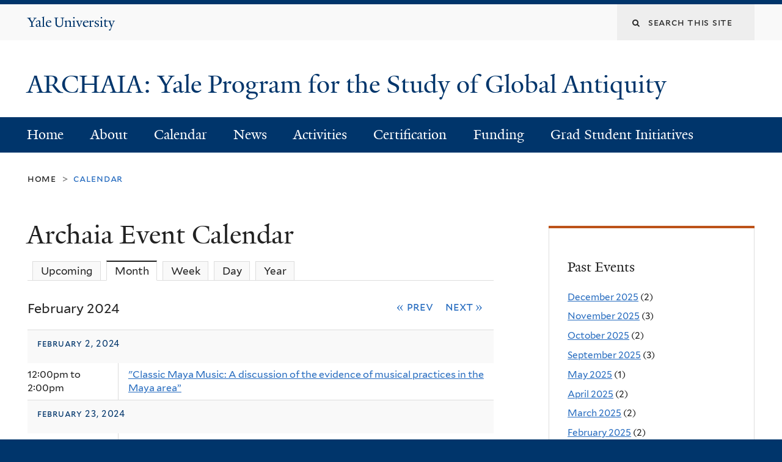

--- FILE ---
content_type: text/html; charset=utf-8
request_url: https://archaia.yale.edu/calendar/month/2024-02
body_size: 9299
content:
<!DOCTYPE html>
<!--[if lte IE 8]>     <html lang="en" dir="ltr" class="ie8"> <![endif]-->
<!--[if gt IE 8]><!--> <html lang="en" dir="ltr" prefix="content: http://purl.org/rss/1.0/modules/content/ dc: http://purl.org/dc/terms/ foaf: http://xmlns.com/foaf/0.1/ og: http://ogp.me/ns# rdfs: http://www.w3.org/2000/01/rdf-schema# sioc: http://rdfs.org/sioc/ns# sioct: http://rdfs.org/sioc/types# skos: http://www.w3.org/2004/02/skos/core# xsd: http://www.w3.org/2001/XMLSchema#"> <!--<![endif]-->
<head>
<meta http-equiv="X-UA-Compatible" content="IE=edge">
  <!--

  GGGGGGGGGGGG      GGGGGGGGGGG               fGGGGGG
    ;GGGGG.             GGGi                     GGGG
      CGGGG:           GGG                       GGGG
       lGGGGt         GGL                        GGGG
        .GGGGC       GG:                         GGGG
          GGGGG    .GG.        ;CGGGGGGL         GGGG          .LGGGGGGGL
           GGGGG  iGG        GGG:   ,GGGG        GGGG        tGGf     ;GGGC
            LGGGGfGG        GGGG     CGGG;       GGGG       GGGL       GGGGt
             lGGGGL                  CGGG;       GGGG      CGGGCCCCCCCCCCCCC
              GGGG                   GGGG,       GGGG      GGGG
              GGGG             tCGG; CGGG,       GGGG      GGGG
              GGGG          GGGG     CGGG.       GGGG      GGGGL
              GGGG         GGGGC     CGGG.       GGGG      :GGGGC          :
             ,GGGGG.       GGGGG:  .LGGGGG,.tG   GGGG        GGGGGGt,..,fGC
        ,GGGGGGGGGGGGGGf    iGGGGGG   CGGGGC  GGGGGGGGGG       LGGGGGGGC

  -->
  <meta http-equiv="Content-Type" content="text/html; charset=utf-8" />
<link rel="shortcut icon" href="https://archaia.yale.edu/sites/all/themes/yalenew_base/images/favicon.ico" type="image/vnd.microsoft.icon" />
<meta name="viewport" content="width=device-width, initial-scale=1, maximum-scale=10, minimum-scale=1, user-scalable=yes" />
<meta name="generator" content="Drupal 7 (https://www.drupal.org)" />
<link rel="canonical" href="https://archaia.yale.edu/calendar/month/2024-02" />
<link rel="shortlink" href="https://archaia.yale.edu/calendar/month/2024-02" />
  <title>Archaia Event Calendar | ARCHAIA: Yale Program for the Study of Global Antiquity</title>
  <!--[if IEMobile]><meta http-equiv="cleartype" content="on" /><![endif]-->

    <link rel="shortcut icon" sizes="16x16 24x24 32x32 48x48 64x64" href="https://archaia.yale.edu/sites/all/themes/yalenew_base/images/favicon.ico" type="image/vnd.microsoft.icon">
    <link rel="icon" sizes="228x228" href="/sites/all/themes/yalenew_base/images/touch-icon-228.png">
  <link rel="apple-touch-icon-precomposed" sizes="228x228" href="/sites/all/themes/yalenew_base/images/touch-icon-228.png">

  <link type="text/css" rel="stylesheet" href="https://archaia.yale.edu/sites/default/files/css/css_xE-rWrJf-fncB6ztZfd2huxqgxu4WO-qwma6Xer30m4.css" media="all" />
<link type="text/css" rel="stylesheet" href="https://archaia.yale.edu/sites/default/files/css/css_NXti8f1KG_3PtT4IIc0U3jDor0MbcpVCy5HvGkHBurk.css" media="screen" />
<link type="text/css" rel="stylesheet" href="https://archaia.yale.edu/sites/default/files/css/css_hTLrwzbU9bZhjvzx-j5entbJFEHkjJyd6RgHEla8FhA.css" media="all" />
<link type="text/css" rel="stylesheet" href="https://archaia.yale.edu/sites/default/files/css/css__K8ue6J3SThGEax33zpHys4NfFbHPNJMmxD0PuHHiZQ.css" media="all" />
<link type="text/css" rel="stylesheet" href="https://archaia.yale.edu/sites/default/files/css/css_rd9_7C6O2SvrISCGNYgaBIZ3n6Ph_zcIpJ3YTBGDSaU.css" media="all" />
<link type="text/css" rel="stylesheet" href="//maxcdn.bootstrapcdn.com/font-awesome/4.7.0/css/font-awesome.min.css" media="all" />
<link type="text/css" rel="stylesheet" href="https://archaia.yale.edu/sites/default/files/css/css_SbupwLY96NaCH1HAe9Sy9EfHqQ1Kyj0Oq1Ed_4OscR4.css" media="all" />
<link type="text/css" rel="stylesheet" href="https://archaia.yale.edu/sites/default/files/css_injector/css_injector_21.css?s9hdtl" media="all" />
<link type="text/css" rel="stylesheet" href="https://archaia.yale.edu/sites/default/files/css_injector/css_injector_31.css?s9hdtl" media="all" />

<!--[if (lt IE 9)&(!IEMobile)]>
<link type="text/css" rel="stylesheet" href="https://archaia.yale.edu/sites/default/files/css/css_nBvgsRGFO8eRuGybs3zqi1R0F_76QazEf5KpSL9kQhA.css" media="all" />
<![endif]-->

<!--[if gte IE 9]><!-->
<link type="text/css" rel="stylesheet" href="https://archaia.yale.edu/sites/default/files/css/css_059BxwQdO3W6gC_prw0ohrQj1fWv8MiFJkqt4YP0qJk.css" media="all" />
<!--<![endif]-->
  <script type="text/javascript" src="https://archaia.yale.edu/sites/all/libraries/respondjs/respond.min.js?s9hdtl"></script>
<script type="text/javascript">
<!--//--><![CDATA[//><!--
document.cookie = 'adaptive_image=' + Math.max(screen.width, screen.height) + '; path=/';
//--><!]]>
</script>
<script type="text/javascript" src="//ajax.googleapis.com/ajax/libs/jquery/1.8.3/jquery.min.js"></script>
<script type="text/javascript">
<!--//--><![CDATA[//><!--
window.jQuery || document.write("<script src='/sites/all/modules/contrib/jquery_update/replace/jquery/1.8/jquery.min.js'>\x3C/script>")
//--><!]]>
</script>
<script type="text/javascript" src="https://archaia.yale.edu/sites/default/files/js/js_6T5AouPMKwSyJkQS0ftHO-mcjysbTWXQYT8hVLgNoNg.js"></script>
<script type="text/javascript" src="//ajax.googleapis.com/ajax/libs/jqueryui/1.10.2/jquery-ui.min.js"></script>
<script type="text/javascript">
<!--//--><![CDATA[//><!--
window.jQuery.ui || document.write("<script src='/sites/all/modules/contrib/jquery_update/replace/ui/ui/minified/jquery-ui.min.js'>\x3C/script>")
//--><!]]>
</script>
<script type="text/javascript" src="https://archaia.yale.edu/sites/default/files/js/js_RyX9kpgOaBpKzKE5JA0qV9FMNTAWVd9ZpWqvLdx1kg8.js"></script>
<script type="text/javascript" src="https://archaia.yale.edu/sites/default/files/js/js_ckRXk1N-p1r51-zx48reQZHg3Jj3Mwxu-ifS7QNXvcI.js"></script>
<script type="text/javascript" src="https://archaia.yale.edu/sites/default/files/js/js_DTAfYFrWdyPCGwWtVg2VmSbP1KqFAlfZyeAcFZTbiNY.js"></script>
<script type="text/javascript" src="https://www.googletagmanager.com/gtag/js?id=UA-69606846-1"></script>
<script type="text/javascript">
<!--//--><![CDATA[//><!--
window.dataLayer = window.dataLayer || [];function gtag(){dataLayer.push(arguments)};gtag("js", new Date());gtag("set", "developer_id.dMDhkMT", true);gtag("config", "UA-69606846-1", {"groups":"default","cookie_domain":"archaia.yale.edu","anonymize_ip":true});
//--><!]]>
</script>
<script type="text/javascript" src="https://archaia.yale.edu/sites/default/files/js/js_UNPtX_ZGxcpSkJyp8ls50mHCG5a_tcqRFqN4KjkfLso.js"></script>
<script type="text/javascript">
<!--//--><![CDATA[//><!--
jQuery.extend(Drupal.settings, {"basePath":"\/","pathPrefix":"","setHasJsCookie":0,"ajaxPageState":{"theme":"yalenew_wide","theme_token":"_oPN9LW8lcAAR53Oj-EBzGBKyicz56A46wMe1r98AjY","js":{"0":1,"sites\/all\/themes\/yalenew_base\/js\/jcaption.min.js":1,"sites\/all\/libraries\/respondjs\/respond.min.js":1,"1":1,"\/\/ajax.googleapis.com\/ajax\/libs\/jquery\/1.8.3\/jquery.min.js":1,"2":1,"misc\/jquery-extend-3.4.0.js":1,"misc\/jquery-html-prefilter-3.5.0-backport.js":1,"misc\/jquery.once.js":1,"misc\/drupal.js":1,"sites\/all\/modules\/contrib\/tipsy\/javascripts\/jquery.tipsy.js":1,"sites\/all\/modules\/contrib\/tipsy\/javascripts\/tipsy.js":1,"\/\/ajax.googleapis.com\/ajax\/libs\/jqueryui\/1.10.2\/jquery-ui.min.js":1,"3":1,"misc\/ui\/jquery.ui.position-1.13.0-backport.js":1,"misc\/form-single-submit.js":1,"sites\/all\/modules\/contrib\/ajax_links_api\/ajax_links_api.js":1,"sites\/all\/libraries\/superfish\/sfsmallscreen.js":1,"sites\/all\/libraries\/colorbox\/jquery.colorbox-min.js":1,"sites\/all\/modules\/contrib\/colorbox\/js\/colorbox.js":1,"sites\/all\/modules\/contrib\/jscrollpane\/js\/jquery.jscrollpane.min.js":1,"sites\/all\/modules\/contrib\/jscrollpane\/js\/jquery.mousewheel.js":1,"sites\/all\/modules\/contrib\/jscrollpane\/js\/script.js":1,"sites\/all\/modules\/contrib\/custom_search\/js\/custom_search.js":1,"sites\/all\/modules\/contrib\/google_analytics\/googleanalytics.js":1,"https:\/\/www.googletagmanager.com\/gtag\/js?id=UA-69606846-1":1,"4":1,"sites\/all\/themes\/omega\/omega\/js\/jquery.formalize.js":1,"sites\/all\/themes\/omega\/omega\/js\/omega-mediaqueries.js":1,"sites\/all\/themes\/yalenew_base\/js\/modernizr.min.js":1,"sites\/all\/themes\/yalenew_base\/js\/jquery.fitted.js":1,"sites\/all\/themes\/yalenew_base\/js\/appendAround.min.js":1,"sites\/all\/themes\/yalenew_base\/js\/scripts.js":1},"css":{"modules\/system\/system.base.css":1,"modules\/system\/system.menus.css":1,"modules\/system\/system.messages.css":1,"modules\/system\/system.theme.css":1,"sites\/all\/modules\/contrib\/tipsy\/stylesheets\/tipsy.css":1,"misc\/ui\/jquery.ui.core.css":1,"misc\/ui\/jquery.ui.theme.css":1,"misc\/ui\/jquery.ui.menu.css":1,"misc\/ui\/jquery.ui.autocomplete.css":1,"sites\/all\/modules\/contrib\/adaptive_image\/css\/adaptive-image.css":1,"sites\/all\/modules\/contrib\/ajax_links_api\/ajax_links_api.css":1,"sites\/all\/modules\/contrib\/appointment_calendar\/css\/style.css":1,"sites\/all\/modules\/contrib\/calendar\/css\/calendar_multiday.css":1,"modules\/comment\/comment.css":1,"sites\/all\/modules\/contrib\/date\/date_repeat_field\/date_repeat_field.css":1,"modules\/field\/theme\/field.css":1,"modules\/node\/node.css":1,"modules\/search\/search.css":1,"sites\/all\/modules\/custom\/site_backup\/site_backup.css":1,"modules\/user\/user.css":1,"sites\/all\/modules\/contrib\/views\/css\/views.css":1,"sites\/all\/modules\/contrib\/ckeditor\/css\/ckeditor.css":1,"sites\/all\/libraries\/colorbox\/example4\/colorbox.css":1,"sites\/all\/modules\/contrib\/ctools\/css\/ctools.css":1,"sites\/all\/modules\/contrib\/jscrollpane\/css\/jquery.jscrollpane.css":1,"sites\/all\/modules\/contrib\/typogrify\/typogrify.css":1,"sites\/all\/modules\/contrib\/custom_search\/custom_search.css":1,"sites\/all\/modules\/contrib\/date\/date_views\/css\/date_views.css":1,"sites\/all\/modules\/features\/yale_calendar\/css\/yale-calendar.css":1,"\/\/maxcdn.bootstrapcdn.com\/font-awesome\/4.7.0\/css\/font-awesome.min.css":1,"sites\/all\/themes\/omega\/omega\/css\/formalize.css":1,"sites\/default\/files\/fontyourface\/font.css":1,"\/sites\/all\/libraries\/fontyourface\/YaleDesign-italic-bold\/stylesheet.css":1,"\/sites\/all\/libraries\/fontyourface\/YaleDesign-italic-normal\/stylesheet.css":1,"\/sites\/all\/libraries\/fontyourface\/YaleDesign-normal-bold\/stylesheet.css":1,"\/sites\/all\/libraries\/fontyourface\/YaleDesign-normal-normal\/stylesheet.css":1,"sites\/all\/themes\/yalenew_base\/css\/globalnew.css":1,"public:\/\/css_injector\/css_injector_21.css":1,"public:\/\/css_injector\/css_injector_31.css":1,"ie::wide::sites\/all\/themes\/yalenew_base\/css\/grid\/yalenew_default\/wide\/yalenew-default-wide-12.css":1,"sites\/all\/themes\/yalenew_base\/css\/grid\/yalenew_default\/fluid\/yalenew-default-fluid-12.css":1,"sites\/all\/themes\/yalenew_base\/css\/grid\/yalenew_default\/narrow\/yalenew-default-narrow-12.css":1,"sites\/all\/themes\/yalenew_base\/css\/grid\/yalenew_default\/wide\/yalenew-default-wide-12.css":1}},"ajax_links_api":{"selector":"#content","trigger":".ajax-link","negative_triggers":"","scripts_included":1,"html5":1,"vpager":1},"colorbox":{"opacity":"0.85","current":"{current} of {total}","previous":"\u00ab Prev","next":"Next \u00bb","close":"Close","maxWidth":"98%","maxHeight":"98%","fixed":true,"mobiledetect":true,"mobiledevicewidth":"480px","specificPagesDefaultValue":"admin*\nimagebrowser*\nimg_assist*\nimce*\nnode\/add\/*\nnode\/*\/edit\nprint\/*\nprintpdf\/*\nsystem\/ajax\nsystem\/ajax\/*"},"jScrollPane":{"class":".scroll-pane"},"custom_search":{"form_target":"_self","solr":0},"tipsy":{"custom_selectors":[{"selector":".tipsy","options":{"fade":1,"gravity":"w","delayIn":0,"delayOut":0,"trigger":"hover","opacity":"0.8","offset":0,"html":0,"tooltip_content":{"source":"attribute","selector":"title"}}}]},"googleanalytics":{"account":["UA-69606846-1"],"trackOutbound":1,"trackMailto":1,"trackDownload":1,"trackDownloadExtensions":"7z|aac|arc|arj|asf|asx|avi|bin|csv|doc(x|m)?|dot(x|m)?|exe|flv|gif|gz|gzip|hqx|jar|jpe?g|js|mp(2|3|4|e?g)|mov(ie)?|msi|msp|pdf|phps|png|ppt(x|m)?|pot(x|m)?|pps(x|m)?|ppam|sld(x|m)?|thmx|qtm?|ra(m|r)?|sea|sit|tar|tgz|torrent|txt|wav|wma|wmv|wpd|xls(x|m|b)?|xlt(x|m)|xlam|xml|z|zip","trackColorbox":1,"trackDomainMode":1},"urlIsAjaxTrusted":{"\/calendar\/month\/2024-02":true},"omega":{"layouts":{"primary":"wide","order":["fluid","narrow","wide"],"queries":{"fluid":"all and (max-width: 739px)","narrow":"all and (min-width: 740px) and (max-width: 1024px)","wide":"all and (min-width: 1025px)"}}}});
//--><!]]>
</script>

</head>
<body class="html not-front not-logged-in page-calendar page-calendar-month page-calendar-month-2024-02 yalenew-wide context-calendar one-sidebar sidebar-second nav-blue-dk block-orange nav-serif block-font-serif block-outline">
  <aside role='complementary' id="skip-link" aria-label="Skip to main content">
    <a href="#main-content" class="element-invisible element-focusable">Skip to main content</a>
  </aside>
  <div class="region region-page-top" id="region-page-top">
  <div class="region-inner region-page-top-inner">
      </div>
</div>
  <div class="page clearfix" id="page">
      <header id="section-header" class="section section-header" role="banner">
  <div id="zone-topper-wrapper" class="zone-wrapper zone-topper-wrapper clearfix">  <div id="zone-topper" class="zone zone-topper clearfix container-12">
    <div  class="grid-3 region region-topper-first" id="region-topper-first">
  <div class="region-inner region-topper-first-inner">
      <div class="topper-logo"><a href="http://www.yale.edu" class="y-icons y-yale y-univ"><span class="element-invisible">Yale University</span></a>
      </div>

	 <div id="moved-main-nav-wrapper">
                <button aria-expanded="false" id="nav-ready" class="nav-ready"><span class="element-invisible">Open Main Navigation</span></button>
                <div id="moved-main-nav" class="moved-main-nav" data-set="append-main-nav"></div>
                <button aria-expanded="true" id="nav-close" class="nav-close nav-hidden"><span class="element-invisible">Close Main Navigation</span></button>
        </div>

  </div>
</div>
<div class="grid-9 region region-topper-second" id="region-topper-second">
  <div class="region-inner region-topper-second-inner">
    <div class="block block-search block-form block-search-form odd block-without-title" id="block-search-form">
  <div class="block-inner clearfix">
            
    <div class="content clearfix">
      <form class="search-form" role="search" aria-label="Site Search" action="/calendar/month/2024-02" method="post" id="search-block-form" accept-charset="UTF-8"><div><div class="container-inline">
  <div class="form-item form-type-textfield form-item-search-block-form">
  <label for="edit-search-block-form--2"><i class="fa fa-search"></i><span class="element-invisible">Search this site</span> </label>
 <input title="Enter the terms you wish to search for." class="custom-search-box form-text" placeholder="Search this site" type="text" id="edit-search-block-form--2" name="search_block_form" value="" size="15" maxlength="128" />
</div>
<div class="form-actions form-wrapper" id="edit-actions"><input style="display:none;" type="submit" id="edit-submit" name="op" value="" class="form-submit" /></div><input type="hidden" name="form_build_id" value="form-rub_iYIAqFqzYU1423bn9cpT0J5_QJhwjE5y0Dwj7Cw" />
<input type="hidden" name="form_id" value="search_block_form" />
</div>
</div></form>    </div>
  </div>
</div>
  </div>
</div>
  </div>
</div><div id="zone-branding-wrapper" class="zone-wrapper zone-branding-wrapper clearfix">  <div id="zone-branding" class="zone zone-branding clearfix container-12">
    <div class="grid-10 region region-branding" id="region-branding">
  <div class="region-inner region-branding-inner">
        <div class="branding-data clearfix">
                                                  <h2 class="site-name"><a href="/" title="Home">ARCHAIA: Yale Program for the Study of Global Antiquity
</a></h2>
                                  </div>
          </div>
</div>
  </div>
</div></header>
  
      <main  id="section-content" class="section section-content" role="main">
  <div id="section-content-inner">
    

<div id="zone-menu-wrapper" class="zone-wrapper zone-menu-wrapper clearfix yale-wide-menu">  <div id="zone-menu" class="zone zone-menu clearfix container-12">

<div id="original-main-nav-wrapper">
  <div id="original-main-nav" data-set="append-main-nav">
    <div id="main-nav">

    <div class="grid-12 region region-menu" id="region-menu">
  <div class="region-inner region-menu-inner">
    <nav id="main-menu-navigation" role="navigation" aria-label="Main Menu" class="navigation">
                  <div class="block block-system block-menu block-main-menu block-system-main-menu odd block-without-title" id="block-system-main-menu">
  <div class="block-inner clearfix">
            
    <div class="content clearfix">
      <ul class="menu"><li class="first leaf menu-home"><a href="/home">Home</a></li>
<li class="collapsed menu-about"><a href="/about">About</a></li>
<li class="collapsed menu-calendar"><a href="/Calendar">Calendar</a></li>
<li class="leaf menu-news"><a href="/news">News</a></li>
<li class="collapsed menu-activities"><a href="/activities">Activities</a></li>
<li class="collapsed menu-certification"><a href="/certification">Certification</a></li>
<li class="leaf menu-funding"><a href="/funding">Funding</a></li>
<li class="last leaf menu-grad-student-initiatives"><a href="https://archaia.yale.edu/node/1748">Grad Student Initiatives</a></li>
</ul>    </div>
  </div>
</div>
    </nav>
  </div>
</div>

    </div>
  </div>
</div>

  </div>
</div>
<div id="zone-content-wrapper" class="zone-wrapper zone-content-wrapper clearfix">  <div id="zone-content" class="zone zone-content clearfix container-12">
          <div id="breadcrumb" class="grid-12"><nav class="breadcrumb" role="navigation" aria-label="You are here"><a href="/">Home</a><span class="tic"> > </span>Calendar</nav></div>
    
    <div id="moved-sidenav-wrapper" class="moved-sidenav-wrapper grid-12">
       <div id="moved-sidenav" class="moved-sidenav" data-set="append-sidenav"></div>
    </div>

        <div class="grid-8 region region-content" id="region-content">
  <div class="region-inner region-content-inner">
    <a id="main-content" tabindex="-1"></a>
                <h1 class="title" id="page-title">Archaia Event Calendar
</h1>
                <div class="tabs clearfix"><nav aria-label="Date Type Navigation"><ul class="tabs primary"><li><a href="/calendar">Upcoming</a></li><li class="active"><a href="/calendar/month" class="active">Month<span class="element-invisible">(active tab)</span></a></li><li><a href="/calendar/week">Week</a></li><li><a href="/calendar/day">Day</a></li><li><a href="/calendar/year">Year</a></li></ul></nav></div>        <div class="block block-system block-main block-system-main odd block-without-title" id="block-system-main">
  <div class="block-inner clearfix">
            
    <div class="content clearfix">
      <div class="view view-calendar-list view-id-calendar_list view-display-id-page_1 view-dom-id-db5e19c5afcc856a4286d3a51da7277e">
            <div class="view-header">
      <div class="date-nav-wrapper clearfix">
  <div class="date-nav item-list">
    <div class="date-heading">
      <h2>February 2024</h2>
    </div>
    <nav role="navigation" aria-label="Date Navigation">
      <ul class="pager">
              <li class="date-prev">
          <a href="https://archaia.yale.edu/calendar/month/2024-01" title="Navigate to previous month" rel="nofollow">&laquo; Prev</a>        </li>
                    <li class="date-next">
         <a href="https://archaia.yale.edu/calendar/month/2024-03" title="Navigate to next month" rel="nofollow">Next &raquo;</a>        </li>
            </ul>
    </nav>
  </div>
</div>
    </div>
  
  
  
       <div class="view-content">
                <table role="presentation" class="view view-calendar-list view-id-calendar_list view-display-id-page_1 view-dom-id-db5e19c5afcc856a4286d3a51da7277e">
             <tr class="heading"><th class="views-grouping-title" colspan="2"><h3>February 2, 2024</h3></th></tr>

      <tr class="odd views-row-first views-row-last">
              <td class="views-field views-field-field-event-time-1" >
          <span class="date-display-single"><span class="date-display-range"><span class="date-display-start" property="dc:date" datatype="xsd:dateTime" content="2024-02-02T12:00:00-05:00">12:00pm</span> to <span class="date-display-end" property="dc:date" datatype="xsd:dateTime" content="2024-02-02T14:00:00-05:00">2:00pm</span></span></span>        </td>
              <td class="views-field views-field-title" >
          <a href="/event/classic-maya-music-discussion-evidence-musical-practices-maya-area-0">&quot;Classic Maya Music: A discussion of the evidence of musical practices in the Maya area”</a>        </td>
          </tr>
    <tr class="heading"><th class="views-grouping-title" colspan="2"><h3>February 23, 2024</h3></th></tr>

      <tr class="odd views-row-last">
              <td class="views-field views-field-field-event-time-1" >
          <span class="date-display-single"><span class="date-display-range"><span class="date-display-start" property="dc:date" datatype="xsd:dateTime" content="2024-02-23T08:30:00-05:00">8:30am</span> to <span class="date-display-end" property="dc:date" datatype="xsd:dateTime" content="2024-02-23T09:30:00-05:00">9:30am</span></span></span>        </td>
              <td class="views-field views-field-title" >
          <a href="/event/archaia-steering-committee-meeting-1">ARCHAIA Steering Committee Meeting</a>        </td>
          </tr>
           </table>
            </div>
  
  
  
  
  
  
</div>    </div>
  </div>
</div>
      </div>
</div>
<div  class="grid-4 region region-sidebar-second sidebar yale-wide-sidebar-second" id="region-sidebar-second">
  <div class="region-inner region-sidebar-second-inner">
    <aside class="block block-views block-calendar-list-block-3 block-views-calendar-list-block-3 odd has-subject" id="block-views-calendar-list-block-3" role="complementary" aria-label="Past Events">
  <div class="block-inner clearfix">
              <h2 class="block-title">Past Events</h2>
        
    <div class="content clearfix">
      <div class="view view-calendar-list view-id-calendar_list view-display-id-block_3 view-dom-id-0deccd80ad27638a19cbb5e0f4163186">
        
  
  
       <div class="view-content">
                <div class="item-list">
  <ul class="views-summary">
      <li><a href="/calendar/month/2025-12">December 2025</a>
              (2)
          </li>
      <li><a href="/calendar/month/2025-11">November 2025</a>
              (3)
          </li>
      <li><a href="/calendar/month/2025-10">October 2025</a>
              (2)
          </li>
      <li><a href="/calendar/month/2025-09">September 2025</a>
              (3)
          </li>
      <li><a href="/calendar/month/2025-05">May 2025</a>
              (1)
          </li>
      <li><a href="/calendar/month/2025-04">April 2025</a>
              (2)
          </li>
      <li><a href="/calendar/month/2025-03">March 2025</a>
              (2)
          </li>
      <li><a href="/calendar/month/2025-02">February 2025</a>
              (2)
          </li>
      <li><a href="/calendar/month/2025-01">January 2025</a>
              (1)
          </li>
      <li><a href="/calendar/month/2024-12">December 2024</a>
              (1)
          </li>
      <li><a href="/calendar/month/2024-11">November 2024</a>
              (2)
          </li>
      <li><a href="/calendar/month/2024-10">October 2024</a>
              (3)
          </li>
      <li><a href="/calendar/month/2024-09">September 2024</a>
              (4)
          </li>
      <li><a href="/calendar/month/2024-05">May 2024</a>
              (1)
          </li>
      <li><a href="/calendar/month/2024-04">April 2024</a>
              (6)
          </li>
      <li><a href="/calendar/month/2024-03">March 2024</a>
              (3)
          </li>
      <li><a href="/calendar/month/2024-02" class="active">February 2024</a>
              (2)
          </li>
      <li><a href="/calendar/month/2024-01">January 2024</a>
              (1)
          </li>
      <li><a href="/calendar/month/2023-12">December 2023</a>
              (1)
          </li>
      <li><a href="/calendar/month/2023-11">November 2023</a>
              (2)
          </li>
      <li><a href="/calendar/month/2023-10">October 2023</a>
              (3)
          </li>
      <li><a href="/calendar/month/2023-09">September 2023</a>
              (2)
          </li>
      <li><a href="/calendar/month/2023-04">April 2023</a>
              (1)
          </li>
      <li><a href="/calendar/month/2023-03">March 2023</a>
              (2)
          </li>
      <li><a href="/calendar/month/2023-02">February 2023</a>
              (2)
          </li>
      <li><a href="/calendar/month/2023-01">January 2023</a>
              (1)
          </li>
      <li><a href="/calendar/month/2022-12">December 2022</a>
              (1)
          </li>
      <li><a href="/calendar/month/2022-11">November 2022</a>
              (1)
          </li>
      <li><a href="/calendar/month/2022-10">October 2022</a>
              (1)
          </li>
      <li><a href="/calendar/month/2022-09">September 2022</a>
              (2)
          </li>
      <li><a href="/calendar/month/2022-04">April 2022</a>
              (3)
          </li>
      <li><a href="/calendar/month/2022-03">March 2022</a>
              (2)
          </li>
      <li><a href="/calendar/month/2022-02">February 2022</a>
              (1)
          </li>
      <li><a href="/calendar/month/2021-12">December 2021</a>
              (1)
          </li>
      <li><a href="/calendar/month/2021-11">November 2021</a>
              (3)
          </li>
      <li><a href="/calendar/month/2021-10">October 2021</a>
              (1)
          </li>
      <li><a href="/calendar/month/2021-09">September 2021</a>
              (1)
          </li>
      <li><a href="/calendar/month/2021-04">April 2021</a>
              (2)
          </li>
      <li><a href="/calendar/month/2021-03">March 2021</a>
              (2)
          </li>
      <li><a href="/calendar/month/2021-02">February 2021</a>
              (2)
          </li>
      <li><a href="/calendar/month/2021-01">January 2021</a>
              (2)
          </li>
      <li><a href="/calendar/month/2020-12">December 2020</a>
              (1)
          </li>
      <li><a href="/calendar/month/2020-11">November 2020</a>
              (4)
          </li>
      <li><a href="/calendar/month/2020-10">October 2020</a>
              (4)
          </li>
      <li><a href="/calendar/month/2020-09">September 2020</a>
              (3)
          </li>
      <li><a href="/calendar/month/2020-05">May 2020</a>
              (1)
          </li>
      <li><a href="/calendar/month/2020-04">April 2020</a>
              (1)
          </li>
      <li><a href="/calendar/month/2020-03">March 2020</a>
              (3)
          </li>
      <li><a href="/calendar/month/2020-02">February 2020</a>
              (5)
          </li>
      <li><a href="/calendar/month/2020-01">January 2020</a>
              (2)
          </li>
      <li><a href="/calendar/month/2019-12">December 2019</a>
              (2)
          </li>
      <li><a href="/calendar/month/2019-11">November 2019</a>
              (4)
          </li>
      <li><a href="/calendar/month/2019-10">October 2019</a>
              (5)
          </li>
      <li><a href="/calendar/month/2019-09">September 2019</a>
              (3)
          </li>
      <li><a href="/calendar/month/2019-04">April 2019</a>
              (1)
          </li>
      <li><a href="/calendar/month/2019-03">March 2019</a>
              (1)
          </li>
      <li><a href="/calendar/month/2019-02">February 2019</a>
              (1)
          </li>
      <li><a href="/calendar/month/2019-01">January 2019</a>
              (1)
          </li>
      <li><a href="/calendar/month/2018-12">December 2018</a>
              (1)
          </li>
      <li><a href="/calendar/month/2018-11">November 2018</a>
              (2)
          </li>
      <li><a href="/calendar/month/2018-10">October 2018</a>
              (3)
          </li>
      <li><a href="/calendar/month/2018-09">September 2018</a>
              (4)
          </li>
      <li><a href="/calendar/month/2018-05">May 2018</a>
              (1)
          </li>
      <li><a href="/calendar/month/2018-04">April 2018</a>
              (3)
          </li>
      <li><a href="/calendar/month/2018-03">March 2018</a>
              (1)
          </li>
      <li><a href="/calendar/month/2018-02">February 2018</a>
              (2)
          </li>
      <li><a href="/calendar/month/2018-01">January 2018</a>
              (1)
          </li>
      <li><a href="/calendar/month/2017-12">December 2017</a>
              (2)
          </li>
      <li><a href="/calendar/month/2017-11">November 2017</a>
              (8)
          </li>
      <li><a href="/calendar/month/2017-10">October 2017</a>
              (11)
          </li>
      <li><a href="/calendar/month/2017-09">September 2017</a>
              (6)
          </li>
      <li><a href="/calendar/month/2017-06">June 2017</a>
              (1)
          </li>
      <li><a href="/calendar/month/2017-05">May 2017</a>
              (7)
          </li>
      <li><a href="/calendar/month/2017-04">April 2017</a>
              (45)
          </li>
      <li><a href="/calendar/month/2017-03">March 2017</a>
              (29)
          </li>
      <li><a href="/calendar/month/2017-02">February 2017</a>
              (31)
          </li>
      <li><a href="/calendar/month/2017-01">January 2017</a>
              (11)
          </li>
      <li><a href="/calendar/month/2016-12">December 2016</a>
              (21)
          </li>
      <li><a href="/calendar/month/2016-11">November 2016</a>
              (35)
          </li>
      <li><a href="/calendar/month/2016-10">October 2016</a>
              (50)
          </li>
      <li><a href="/calendar/month/2016-09">September 2016</a>
              (47)
          </li>
      <li><a href="/calendar/month/2016-08">August 2016</a>
              (3)
          </li>
      <li><a href="/calendar/month/2016-07">July 2016</a>
              (1)
          </li>
      <li><a href="/calendar/month/2016-05">May 2016</a>
              (6)
          </li>
      <li><a href="/calendar/month/2016-04">April 2016</a>
              (41)
          </li>
      <li><a href="/calendar/month/2016-03">March 2016</a>
              (18)
          </li>
      <li><a href="/calendar/month/2016-02">February 2016</a>
              (31)
          </li>
      <li><a href="/calendar/month/2016-01">January 2016</a>
              (4)
          </li>
      <li><a href="/calendar/month/2015-12">December 2015</a>
              (4)
          </li>
      <li><a href="/calendar/month/2015-11">November 2015</a>
              (2)
          </li>
      <li><a href="/calendar/month/2015-10">October 2015</a>
              (8)
          </li>
      <li><a href="/calendar/month/2015-09">September 2015</a>
              (5)
          </li>
      <li><a href="/calendar/month/2015-07">July 2015</a>
              (2)
          </li>
      <li><a href="/calendar/month/2015-03">March 2015</a>
              (1)
          </li>
    </ul>
</div>
            </div>
  
      <div class="date-nav-wrapper clearfix">
  <div class="date-nav item-list">
    <div class="date-heading">
      <h2></h2>
    </div>
    <nav role="navigation" aria-label="Date Navigation">
      <ul class="pager">
                  </ul>
    </nav>
  </div>
</div>
  
  
  
  
  
</div>    </div>
  </div>
</aside>
<aside class="block block-views block-calendar-list-block-4 block-views-calendar-list-block-4 even has-subject" id="block-views-calendar-list-block-4" role="complementary" aria-label="Tags">
  <div class="block-inner clearfix">
              <h2 class="block-title">Tags</h2>
        
    <div class="content clearfix">
      <div class="view view-calendar-list view-id-calendar_list view-display-id-block_4 view-dom-id-281225ea2b7b00990530bf9bff8dc37c">
        
  
  
       <div class="view-content">
                <div class="item-list">
  <ul class="views-summary">
            <li><a href="/calendar/month/2024-02/Academic-Calendar">Academic Calendar</a>
                  (2)
              </li>
                <li><a href="/calendar/month/2024-02/Arts-and-Humanities">Arts and Humanities</a>
                  (2)
              </li>
                <li><a href="/calendar/month/2024-02/Student-Life">Student Life</a>
                  (1)
              </li>
                <li><a href="/calendar/month/2024-02/Diversity-and-Inclusion">Diversity and Inclusion</a>
                  (1)
              </li>
                <li><a href="/calendar/month/2024-02/Classes%2C-Demonstrations-and-Workshops">Classes, Demonstrations and Workshops</a>
                  (1)
              </li>
                <li><a href="/calendar/month/2024-02/Colloquia-and-Symposia">Colloquia and Symposia</a>
                  (1)
              </li>
                <li><a href="/calendar/month/2024-02/Cultural-and-International">Cultural and International</a>
                  (1)
              </li>
                <li><a href="/calendar/month/2024-02/Spiritual-and-Religious">Spiritual and Religious</a>
                  (1)
              </li>
                <li><a href="/calendar/month/2024-02/University-Events">University Events</a>
                  (1)
              </li>
                <li><a href="/calendar/month/2024-02/Yale-and-New-Haven">Yale and New Haven</a>
                  (1)
              </li>
        </ul>
</div>
            </div>
  
  
  
  
  
  
</div>    </div>
  </div>
</aside>
  </div>
</div>
  </div>
</div>  </div>
</main>
  
      <footer id="section-footer" class="section section-footer" role="contentinfo">
  <div id="zone-footer-wrapper" class="zone-wrapper zone-footer-wrapper clearfix">  <div id="zone-footer" class="zone zone-footer clearfix container-12">
    <div  class="grid-2 region region-footer-first" id="region-footer-first">
  <div  class="region-inner region-footer-first-inner">
    <div class="footer-logo"><a href="http://www.yale.edu" class="y-icons y-yale y-mark"><span class="element-invisible">Yale</span></a></div>
  </div>
</div>
<div  class="grid-6 region region-footer-second" id="region-footer-second">
  <div class="region-inner region-footer-second-inner">
    <p class="copyright">
      <a href="https://usability.yale.edu/web-accessibility/accessibility-yale">Accessibility at Yale</a> &middot;
      <a href="http://www.yale.edu/privacy-policy">Privacy policy</a> <br>
      Copyright &copy; 2025 Yale University &middot; All rights reserved
    </p>
    <div class="block block-footer-message block-footer-message block-footer-message-footer-message odd block-without-title" id="block-footer-message-footer-message">
  <div class="block-inner clearfix">
            
    <div class="content clearfix">
      <p><span>ARCHAIA: </span><em><span>A university–wide program for the study of global antiquity. Explore new frontiers and open new perspectives on early civilizations.</span></em></p>
<p>Humanities Quadrangle 320 York Street, New Haven CT, 06511</p>
<p><a href="&#109;&#97;&#105;&#108;&#116;&#111;&#58;&#107;&#101;&#105;&#116;&#104;&#46;&#103;&#101;&#114;&#105;&#97;&#107;&#64;&#121;&#97;&#108;&#101;&#46;&#101;&#100;&#117;">Email</a></p>
    </div>
  </div>
</div>
  </div>
</div>
<div class="grid-4 region region-footer-third" id="region-footer-third">
  <div class="region-inner region-footer-third-inner">
    <div class="block block-menu sharing block-menu-social-buttons block-menu-menu-social-buttons odd block-without-title" id="block-menu-menu-social-buttons">
  <div class="block-inner clearfix">
            
    <div class="content clearfix">
      <ul class="menu"><li class="first leaf menu-facebook"><a href="https://www.facebook.com/ArchaiaProgram/" class="fa fa-facebook-square" target="_blank"><span>Facebook</span></a></li>
<li class="last leaf menu-twitter"><a href="https://twitter.com/YaleArchaia" class="fa fa-twitter"><span>Twitter</span></a></li>
</ul>    </div>
  </div>
</div>
  </div>
</div>
  </div>
</div></footer>
  </div>
  <div class="region region-page-bottom" id="region-page-bottom">
  <div class="region-inner region-page-bottom-inner">
      </div>
</div>
<script type="text/javascript">
<!--//--><![CDATA[//><!--

      (function() {
      var sz = document.createElement('script'); sz.type = 'text/javascript'; sz.async = true;
      sz.src = '//siteimproveanalytics.com/js/siteanalyze_66356571.js';
      var s = document.getElementsByTagName('script')[0]; s.parentNode.insertBefore(sz, s);
      })();
      
//--><!]]>
</script>
<script type="text/javascript" src="https://archaia.yale.edu/sites/default/files/js/js_JMVekk522eOkII71K9F5yD4Su-iRqPdTR_-LxjPAtMk.js"></script>
</body>
</html>


--- FILE ---
content_type: text/css
request_url: https://archaia.yale.edu/sites/default/files/css_injector/css_injector_21.css?s9hdtl
body_size: -58
content:
/* name type and branding size */
h1.site-name, h2.site-name {
    font-size: 2.6em;
    margin-bottom: 30px;
}

media="(min-width: 1025px)"
.container-12 .grid-10 {
    width: 90%;
}

.block-block .block-title:after, .block-webform .block-title:after, .sidebar .block-views .block-title:after, .sidebar .block-cck-blocks .block-title:after, .block-twitter-block .block-title:after, .zone-postscript .block-views .block-title:after {
    border-bottom: none;
}

.block-block .block-inner {
    padding: 1em 1em;
}
/* footer */
.block-footer-message .contextual-links-region .block-footer-message-footer-message {
    margin: 20px 0;
}

.region-footer-second p {
    margin-bottom: 10px;
}

.container-12 .grid-10 {
    width: inherit !important;
}

--- FILE ---
content_type: text/css
request_url: https://archaia.yale.edu/sites/default/files/css_injector/css_injector_31.css?s9hdtl
body_size: -300
content:
/* extra margin on events */
article h2, main h2, .region-content h2.block-title {
    margin-top: 1em;
}